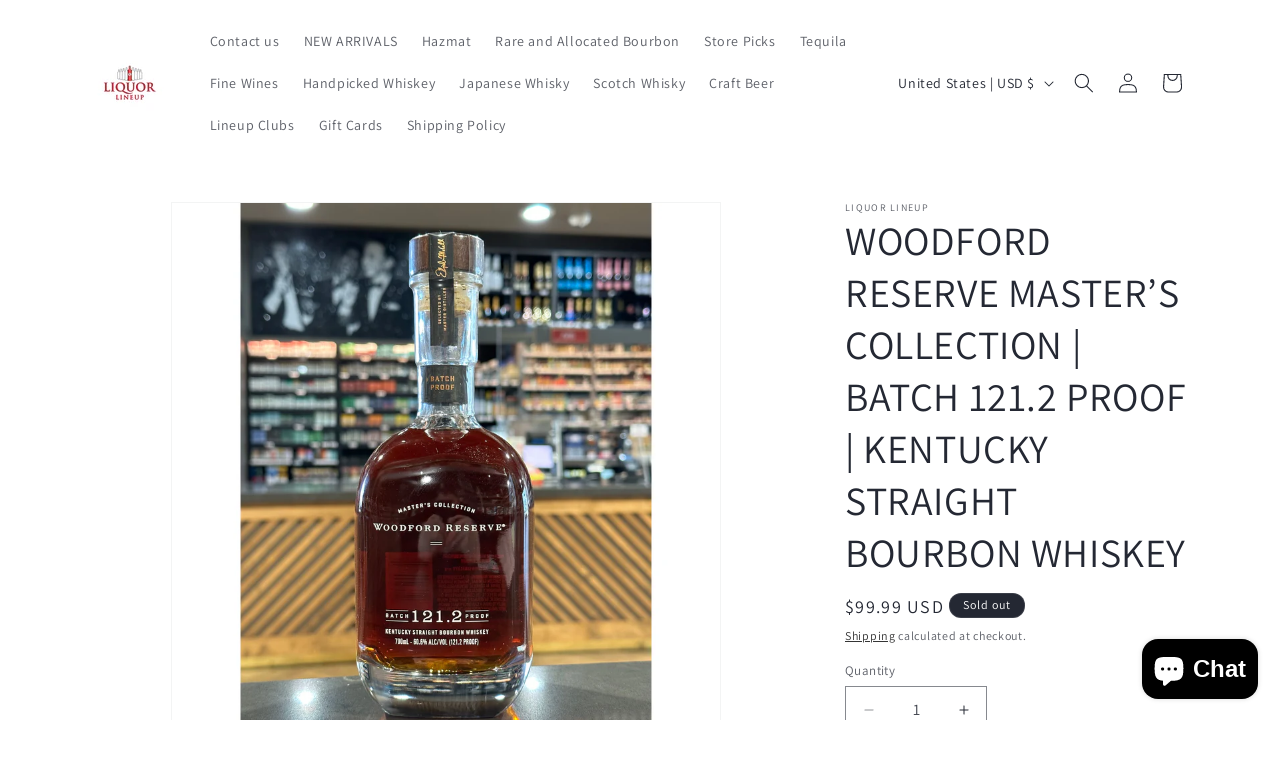

--- FILE ---
content_type: text/css
request_url: https://cdn.shopify.com/extensions/019b3c00-8516-72d3-b900-4982db5e8679/age-x-age-verification-popup-46/assets/preview.css
body_size: 1471
content:
@import url('https://fonts.googleapis.com/css2?family=Nanum+Brush+Script&display=swap');
@import url('https://fonts.googleapis.com/css2?family=Cedarville+Cursive&display=swap');
@import url('https://fonts.googleapis.com/css2?family=Lumanosimo&display=swap');
@import url('https://fonts.googleapis.com/css2?family=EB+Garamond&display=swap');
@import url('https://fonts.googleapis.com/css2?family=Courier+Prime&display=swap');
@import url('https://fonts.googleapis.com/css2?family=Pangolin&display=swap');
@import url('https://fonts.googleapis.com/css2?family=Rubik&display=swap');

@font-face {
  font-family: 'Tahoma';
  src: url('https://agedev.cmginfotech.com/assets/font/tahoma.woff2') format('woff2') format('truetype');
  font-display: swap;
}
 

.cmginfotech_scroll {
    overflow: hidden;
}

.cmg_age_preview_btn {
    background: none !important;
    justify-content: center;
    gap: 10px;
}

#cmg_age_preview_img {
    position: fixed;
    top: 0;
    left: 0;
    width: 100%;
    height: 100%;
    z-index: 2147483647;
    display: flex;
    justify-content: center;
    align-items: center;
    overflow-y: auto;
    overflow-x: hidden;
    padding: 20px !important;
}

.cmg_age_agree_btn {
    padding: 12px 12px;
    cursor: pointer;
    font-weight: 600;
    word-break: break-word;
}

.cmg_age_disagree_btn {
    padding: 12px 12px;
    cursor: pointer;
    font-size: 16px;
    font-weight: 600;
    word-break: break-word;
}

.cmg_age_preview_box {
    z-index: 9;
    background-repeat: no-repeat !important;
    background-size: cover !important;
    background-position: center !important;
    margin: auto;
    position: relative;
    z-index: 9999999;
    padding: 20px;
}

div.cmg_age_overlay {
    position: fixed;
    background-position: center !important;
}

h2#cmg_age_preview_header_text {
    margin: 20px 0px 0px;
    line-height: 1.2;
    overflow-wrap: unset;
    word-break: break-word;
}

p#cmg_age_preview_sub_header_text {
    margin: 20px 0px;
    line-height: 30px;
    word-break: break-word;
}

img#cmg_age_logo_img {
    width: 100px;
}

.cmg_age_myselect {
    position: relative;
    display: inline-block;
    background: url("data:image/svg+xml,%3Csvg xmlns='http://www.w3.org/2000/svg' viewBox='0 0 24 24'%3E%3Cpolyline points='6 9 12 15 18 9' fill='none' stroke='black' stroke-width='4' stroke-linecap='round'/%3E%3C/svg%3E") no-repeat 95% 50%;
    background-size: 14px;
    -moz-appearance: none;
    -webkit-appearance: none;
    appearance: none;
    background-color: white;
    height: 36px !important;
    border-radius: 6px !important;
}

.cmg_age_myselect select {
    height: 30px;
    border-color: red;
    padding-right: 10px;
    outline: none;
}

.cmg_age_myselect::after {
    content: '';
    position: absolute;
    right: 4px;
    top: 11px;
    width: 0;
    height: 0;
    border-left: 8px solid transparent;
    border-right: 8px solid transparent;
    border-top: 8px solid rgba(255, 0, 0, 1);
    pointer-events: none;
}

.cmg_age_logo-text {
    display: flex;
    justify-content: space-between;
}

.cmg_age_popuptext {
    width: 77%;
    margin-left: 10px;
}

#cmg_age_error_age {
    margin: 0px 0px 20px 0px !important;
}

.cmg_age_privacy_policy_text {
    margin: 20px 0px 0px 0;
    display: flex;
    justify-content: center;
    width: 100%;
    color: #787878;
    flex-direction: column;
    font-size: 13px;
    word-break: break-word;
}

.cmg_age_privacy_policy_text p {
    margin: 0px;
}

.cmg_age_preview_box_4 {
    z-index: 9;
    display: grid;
    justify-content: center;
    flex-direction: column;
    margin: auto;
    position: relative;
    z-index: 9999999;
}

.cmg_age_preview_box_4 .cmg_age_preview_box_body {
    z-index: 99999999 !important;
}

.cmg_age_preview_box_5 {
    z-index: 9;
    display: flex;
    justify-content: center;
    flex-direction: row;
    margin: auto;
    position: relative;
    z-index: 9999999;

}

.cmg_age_preview_box_4 .cmg_age_preview_box {
    position: unset;
    width: 100%;
    transform: none;
    min-height: 200px !important;
}

.cmg_age_preview_box_4 h2#cmg_age_preview_header_text {
    margin-top: 50px !important;
    word-break: break-word;
}

.cmg_age_preview_box_4 div#cmg_age_month_box,
.cmg_age_preview_box_5 div#cmg_age_month_box {
    display: flex;
    justify-content: center;
}

#cmg_age_month_box {
    margin: 0px 0px 20px !important;
    
}

.cmg_age_third_template #cmg_age_month_box {
    justify-content: center;
}

.cmg_age_first_template #cmg_age_month_box {
    justify-content: center;
}

div#cmg_age_verify_box {
    gap: 5px !important;
}

/* setting 1 css */

.cmg_age_second_template .cmg_age_preview_box_section {
    display: flex;
    align-items: center;
}

.cmg_age_second_template .cmg_age_popup_logo {
    display: flex;
    margin-right: 16px;
    height: fit-content;
    width: 100px;
}

.cmg_age_second_template .cmg_age_pre_title {
    text-align: left;
    width: 70%;
    margin: 20px 0px 0px;
}

.cmg_age_second_template .cmg_age_pre_contain {
    width: 80%;
    text-align: left;
    margin: 20px 0px 0px;
}

.cmg_age_second_template .cmg_age_agree_btn {
    margin-bottom: 12px;
    padding: 13px 20px;
    cursor: pointer;
    width: fit-content !important;
    max-width: 120px !important;
}

.cmg_age_second_template .cmg_age_disagree_btn {
    padding: 13px 20px;
    cursor: pointer;
    max-width: 100% !important;
    width: 120px !important;
}

.cmg_age_second_template .cmg_age_preview_btn {
    display: block !important;
}

@media (max-width: 790px) {
    .cmg_age_logo-text {
        gap: 16px;
    }

    .cmg_age_popup_logo {
        justify-content: center;
    }

    .cmg_age_myselect {
        margin: 0 !important;
    }

    .cmg_age_popuptext {
        width: 100%;
    }
}

@media (max-width: 500px) {
    .cmg_age_logo-text {
        text-align: center;
        display: block;
    }

    .cmg_age_pre_title,
    .cmg_age_pre_contain {
        text-align: center !important;
    }

    .cmg_age_privacy_policy_text {
        text-align: center;
    }

    img#cmg_age_logo_img {
        display: unset;
    }
}

@media (max-width: 450px) {

    #cmg_age_preview_img {
        padding: 10px !important;
    }

    .cmg_age_myselect {
        width: 75px !important;
    }
}

@media (max-width: 350px) {

    .cmg_age_preview_box {
        padding: 20px !important;
    }

    .cmg_age_template2__preview_box {
        padding: 35px 10px;
    }

    .cmg_age_myselect {
        margin: 2.5px 5px !important;
    }

    #cmg_age_verify_box div {
        display: block !important;
    }
}

@media not all and (min-resolution: 0.001dpcm) {
    @supports (-webkit-appearance: none) {
        .cmg_age_myselect {
            position: relative;
            display: inline-block;
            -webkit-appearance: none;
        }
    }
}

@media (max-width: 414px) {
    .cmg_age_preview_box_4 .cmg_age_preview_box_body {
        min-height: fit-content !important;
        height: fit-content !important;
    }
}

@media (max-width: 370px) {
    .cmg_age_preview_box_4 .cmg_age_preview_box {
        min-height: 175px !important;
    }

    .cmg_age_preview_box_4 h2#cmg_age_preview_header_text {
        margin-top: 40px !important;
    }

    p#cmg_age_preview_sub_header_text {
        margin: 15px 0px !important;
    }

    #cmg_age_month_box {
        margin: 0px 0px 15px !important;
    }

    .cmg_age_privacy_policy_text {
        margin: 15px 0px 0px 0;
        text-align: center;
    }

    .cmg_age_myselect {
        margin: 0px !important;
    }

    .cmg_age_preview_box_body {
        padding: 20px 24px !important;
    }

    .cmg_age_preview_box_5 .cmg_age_preview_box_body {
        padding: 25px 30px !important;
    }

    .cmg_age_agree_btn,
    .cmg_age_disagree_btn {
        margin: 0 0px;
    }

    .cmg_age_preview_btn {
        gap: 5px;
    }

    #cmg_age_error_age {
        margin: 0px 0px 15px 0px !important;
    }
}

@media (max-width: 319px) {

    .cmg_age_back_imge_4 .cmg_age_main-box-bg {
        display: none;
    }

    .cmg_age_back_imge_4 .cmg_age_preview_btn {
        gap: 10px;
        flex-wrap: wrap;
        justify-content: center;
    }
}

@media (max-width: 583px) {
    div.content_body_div {
        min-width: 100% !important;
        max-width: 100% !important;
    }

    div#cmg_age_month_box {
        flex-direction: column;
        gap: 8px;
    }

    .cmg_age_month_date {
        padding: 0 !important;
    }

    .cmg_age_date-input {
        width: 100px;
    }

    .cmg_age_preview_box {
        padding: 20px !important;
    }

    .cmg_age_agree {
        margin: 0px;
    }

    .cmg_age_back_imge {
        padding: 15px;
    }

    .cmg_age_disagree {
        margin-left: 8px;
    }
}

@media only screen and (max-width: 767px) {

    .cmg_age_second_template div#cmg_age_month_box {
        justify-content: start;
    }
}

@media (max-width: 630px) {

    #cmg_age_verify_box {
        justify-content: center;
    }

    .cmg_age_second_template .cmg_age_myselect {
        margin: 0 5px !important;
        width: 75px !important;
    }

}

@media (max-width: 500px) {

    .cmg_age_second_template .cmg_age_preview_box_wrap {
        display: flex;
        flex-direction: column;
        align-items: center;
    }

    .cmg_age_second_template .cmg_age_pre_contain {
        margin: 20px 0px !important;
    }

    .cmg_age_second_template #cmg_age_month_box {
        margin: 0px 0px 20px !important;
    }

    .cmg_age_second_template .cmg_age_preview_box_section {
        flex-direction: column;
        justify-content: center;
    }

    .cmg_age_second_template .cmg_age_popup_logo {
        justify-content: center;
    }

    .cmg_age_second_template .cmg_age_pre_title,
    .cmg_age_pre_contain {
        width: 100%;
        text-align: center !important;
    }

    .cmg_age_second_template .cmg_age_preview_btn {
        width: 100%;
        display: flex !important;
        justify-content: center;
    }

    .cmg_age_second_template .cmg_age_agree_btn,
    .cmg_age_disagree_btn {
        margin-bottom: 0 !important;
        margin: 0 5px;
    }

    .cmg_age_second_template .cmg_age_month_box {
        width: 100% !important;
    }

    .cmg_age_second_template div#cmg_age_verify_box {
        justify-content: center;
    }

    .cmg_age_second_template .cmg_age_privacy_policy_text {
        text-align: center;
    }

    .cmg_age_second_template #cmg_age_error_age {
        margin: 20px 0px 0px !important;
        text-align: center;
    }
}

@media (max-width: 450px) {
    .cmg_age_second_template #cmg_age_preview_img {
        padding: 10px !important;
    }
}

@media (max-width: 400px) {
    .cmg_age_second_template .cmg_age_myselect {
        width: 75px !important;
    }
}

@media (max-width: 350px) {

    .cmg_age_second_template .cmg_age_preview_box {
        padding: 20px !important;
    }

    .cmg_age_second_template .cmg_age_template2__preview_box {
        padding: 35px 10px;
    }

    .cmg_age_second_template .cmg_age_myselect {
        width: 75px !important;
        margin: 2.5px 5px !important;
    }

    .cmg_age_second_template #cmg_age_verify_box div {
        display: block !important;
    }

    #cmg_age_preview_img {
        padding: 5px !important;
    }
}

@media (max-width: 330px) {
    #cmg_age_preview_img {
        padding: 2px !important;
    }
}

.cmg_age_main-box-bg {
    display: none;
}

--- FILE ---
content_type: text/javascript
request_url: https://limits.minmaxify.com/liquor-lineup.myshopify.com?v=139a&r=20251218054818
body_size: 16287
content:
!function(e){if(!e.minMaxify&&-1==location.href.indexOf("checkout.shopify")){var a=e.minMaxifyContext||{},t=e.minMaxify={shop:"liquor-lineup.myshopify.com",cart:null,cartLoadTryCount:0,customer:a.customer,feedback:function(e){if(0!=i.search(/\/(account|password|checkouts|cache|pages|\d+\/)/)){var a=new XMLHttpRequest;a.open("POST","https://app.minmaxify.com/report"),a.send(location.protocol+"//"+t.shop+i+"\n"+e)}},guarded:function(e,a){return function(){try{var i=a&&a.apply(this,arguments),r=e.apply(this,arguments);return a?r||i:r}catch(e){console.error(e);var n=e.toString();-1==n.indexOf("Maximum call stack")&&t.feedback("ex\n"+(e.stack||"")+"\n"+n)}}}},i=e.location.pathname;t.guarded((function(){var a,r,n,o,s,l=e.jQuery,m=e.document,h={btnCheckout:"[name=checkout],[href='/checkout'],[type=submit][value=Checkout],[onclick='window.location\\=\\'\\/checkout\\''],form[action='/checkout'] [type=submit],.checkout_button,form[action='/cart'] [type=submit].button-cart-custom,.btn-checkout,.checkout-btn,.button-checkout,.rebuy-cart__checkout-button,.gokwik-checkout,.tdf_btn_ck",lblCheckout:"[name=checkout]",btnCartQtyAdjust:".cart-item-decrease,.cart-item-increase,.js--qty-adjuster,.js-qty__adjust,.minmaxify-quantity-button,.numberUpDown > *,.cart-item button.adjust,.cart-wrapper .quantity-selector__button,.cart .product-qty > .items,.cart__row [type=button],.cart-item-quantity button.adjust,.cart_items .js-change-quantity,.ajaxcart__qty-adjust,.cart-table-quantity button",divCheckout:".additional-checkout-buttons,.dynamic-checkout__content,.cart__additional_checkout,.additional_checkout_buttons,.paypal-button-context-iframe,.additional-checkout-button--apple-pay,.additional-checkout-button--google-pay",divDynaCheckout:"div.shopify-payment-button,.shopify-payment-button > div,#gokwik-buy-now",fldMin:"",fldQty:"input[name=quantity]",fldCartQty:"input[name^='updates['],.cart__qty-input,[data-cart-item-quantity]",btnCartDrawer:"a[href='/cart'],.js-drawer-open-right",btnUpdate:"[type=submit][name=update],.cart .btn-update"},c=0,d={name:""},u=2e4,g={NOT_VALID_MSG:"Order not valid",CART_UPDATE_MSG:"Cart needs to be updated",CART_AUTO_UPDATE:"Quantities have been changed, press OK to validate the cart.",CART_UPDATE_MSG2:'Cart contents have changed, you must click "Update cart" before proceeding.',VERIFYING_MSG:"Verifying",VERIFYING_EXPANDED:"Please wait while we verify your cart.",PREVENT_CART_UPD_MSG:"\n\n"},y="/";function p(){return(new Date).getTime()}Object.assign;function b(e,a){try{setTimeout(e,a||0)}catch(t){a||e()}}function f(e){return e?"string"==typeof e?m.querySelectorAll(e):e.nodeType?[e]:e:[]}function k(e,a){var t,i=f(e);if(i&&a)for(t=0;t<i.length;++t)a(i[t]);return i}function x(e,a){var t=e&&m.querySelector(e);if(t)return a?"string"==typeof a?t[a]:a(t):t}function C(e,a){if(l)return l(e).trigger(a);k(e,(function(e){e[a]()}))}function S(e,a,t){try{if(l)return l(e).on(a,t)}catch(e){}k(e,(function(e){e.addEventListener(a,t)}))}function E(e,a){try{var t=m.createElement("template");t.innerHTML=e;var i=t.content.childNodes;if(i){if(!a)return i[0];for(;i.length;)a.appendChild(i[0]);return 1}}catch(e){console.error(e)}}function v(e){var a=e.target;try{return(a.closest||a.matches).bind(a)}catch(e){}}function B(){}t.showMessage=function(e){if(I())return(t.closePopup||B)(),!0;var a=_.messages||_.getMessages();if(++c,e&&(t.prevented=p()),!t.showPopup||!t.showPopup(a[0],a.slice(1))){for(var i="",r=0;r<a.length;++r)i+=a[r]+"\n";alert(i),n&&C(h.btnUpdate,"click")}return e&&(e.stopPropagation&&e.stopPropagation(),e.preventDefault&&e.preventDefault()),!1};var A="top: 0; left: 0; width: 100%; height: 100%; position: fixed;",R=".minmaxify-p-bg {"+A+" z-index: 2147483641; overflow: hidden; background: #0B0B0BCC; opacity: 0.2;} .minmaxify-p-bg.minmaxify-a {transition: opacity 0.15s ease-out; opacity: 1; display: block;} .minmaxify-p-wrap {"+A+' display: table; z-index: 2147483642; outline: none !important; pointer-events: none;} .minmaxify-p-wrap > div {display: table-cell; vertical-align: middle;} .minmaxify-dlg {padding:0px; margin:auto; border: 0px;} .minmaxify-dlg::backdrop {background:#0B0B0BBB;} .minmaxify-p {opacity: .5; color: black; background-color: white; padding: 18px; max-width: 500px; margin: 18px auto; width: calc(100% - 36px); pointer-events: auto; border: solid white 1px; overflow: auto; max-height: 95vh;} dialog > .minmaxify-p {margin:auto; width:100%;} .minmaxify-p.minmaxify-a {opacity: 1; transition: all 0.25s ease-in; border-width: 0px;} .minmaxify-ok {display: inline-block; padding: 8px 20px; margin: 0; line-height: 1.42; text-decoration: none; text-align: center; vertical-align: middle; white-space: nowrap; border: 1px solid transparent; border-radius: 2px; font-family: "Montserrat","Helvetica Neue",sans-serif; font-weight: 400;font-size: 14px;text-transform: uppercase;transition:background-color 0.2s ease-out;background-color: #528ec1; color: white; min-width: unset;} .minmaxify-ok:after {content: "OK";} .minmaxify-close {font-style: normal; font-size: 28px; font-family: monospace; overflow: visible; background: transparent; border: 0; appearance: none; display: block; outline: none; padding: 0px; box-shadow: none; margin: -10px -5px 0 0; opacity: .65;} .minmaxify-p button {user-select: none; cursor: pointer; float:right; width: unset;} .minmaxify-close:hover, .minmaxify-close:focus {opacity: 1;} .minmaxify-p ul {padding-left: 2rem; margin-bottom: 2rem;}';function w(e){if(g.locales){var a=(g.locales[t.locale]||{})[e];if(void 0!==a)return a}return g[e]}var T,M={messages:[w("VERIFYING_EXPANDED")],equalTo:function(e){return this===e}},_=M;function L(e){return a?a.getItemLimits(t,e):{}}function O(){return a}function I(){return _.isOk&&!n&&O()||"force"==_.isOk||r}function N(){location.pathname!=i&&(i=location.pathname);try{if(O()&&!r){!function(){var e=t.cart&&t.cart.items;if(!e)return;k(h.fldCartQty,(function(a){for(var t=0;t<e.length;++t){var i=e[t],r=a.dataset;if(i.key==r.lineId||a.id&&-1!=a.id.search(new RegExp("updates(_large)?_"+i.id,"i"))||(r.cartLine||r.index)==t+1){var n=L(i);n.min>1&&!n.combine&&(a.min=n.min),n.max&&(a.max=n.max),n.multiple&&!n.combine&&(a.step=n.multiple);break}}}))}(),k(h.divDynaCheckout,(function(e){e.style.display="none"}));var a=function(a){var t,r;if(!t){if(!r)try{r=decodeURIComponent(i||location.href||"")}catch(e){r=""}if(!((r=r.split("/")).length>2&&"products"==r[r.length-2]))return;t=r[r.length-1]}var n=(e.ShopifyAnalytics||{}).meta||{},o={handle:t,sku:""},s=n.product,l=n.selectedVariantId;if(!s){var m=x("#ProductJson-product-template");if(m)try{s=m._product||JSON.parse(m.dataset.product||m.textContent)}catch(e){}}if(s){o.product_description=s.description,o.product_type=s.type,o.vendor=s.vendor,o.price=s.price,o.product_title=s.title,o.product_id=s.id;var h=s.variants||[],c=h.length;if(l||1==c)for(var d=0;d<c;++d){var u=h[d];if(1==c||u.id==l){o.variant_title=u.public_title,o.sku=u.sku,o.grams=u.weight,o.price=u.price||s.price,o.variant_id=u.id,o.name=u.name,o.product_title||(o.product_title=u.name);break}}}return o}();if(a){var n=x(h.fldQty);!function(a,t){function i(e,a){if(arguments.length<2)return t.getAttribute(e);null==a?t.removeAttribute(e):t.setAttribute(e,a)}var r=a.max||void 0,n=a.multiple,o=a.min;if((e.minmaxifyDisplayProductLimit||B)(a),t){var s=i("mm-max"),l=i("mm-step"),m=i("mm-min"),h=parseInt(t.max),c=parseInt(t.step),d=parseInt(t.min);stockMax=parseInt(i("mm-stock-max")),val=parseInt(t.value),(o!=m||o>d)&&((m?val==m||val==d:!val||val<o)&&(t.value=o),!a.combine&&o>1?i("min",o):m&&i("min",1),i("mm-min",o)),isNaN(stockMax)&&!s&&(stockMax=parseInt(i("data-max-quantity")||i("max")),i("mm-stock-max",stockMax)),!isNaN(stockMax)&&r&&r>stockMax&&(r=stockMax),(r!=s||isNaN(h)||h>r)&&(r?i("max",r):s&&i("max",null),i("mm-max",r)),(n!=l||n>1&&c!=n)&&(a.combine?l&&i("step",null):i("step",n),i("mm-step",n))}}(L(a),n)}}}catch(e){console.error(e)}return P(),W(),!0}function P(e,a,t){x(h.lblCheckout,(function(i){var r=null===e?i.minMaxifySavedLabel:e;i.minMaxifySavedLabel||(i.minMaxifySavedLabel=i.value||(i.innerText||i.textContent||"").trim()),void 0!==r&&(i.value=r);var n=i.classList;n&&a&&n.add(a),n&&t&&n.remove(t)}))}function G(e){"start"==e?(P(w("VERIFYING_MSG"),"btn--loading"),o||(o=p(),u&&b((function(){o&&p()-o>=u&&(U()&&t.feedback("sv"),_={isOk:"force"},G("stop"))}),u))):"stop"==e?(P(_.isOk?null:w("NOT_VALID_MSG"),0,"btn--loading"),o=0,(t.popupShown||B)()&&b(t.showMessage)):"changed"==e&&P(w("CART_UPDATE_MSG")),W()}function W(){k(h.divCheckout,(function(e){var a=e.style;I()?e.mm_hidden&&(a.display=e.mm_hidden,e.mm_hidden=!1):"none"!=a.display&&(e.mm_hidden=a.display||"block",a.display="none")})),(e.minmaxifyDisplayCartLimits||B)(!r&&_,n)}function Y(e){var a=v(e);if(a){if(a(h.btnCheckout))return t.showMessage(e);a(h.btnCartQtyAdjust)&&t.onChange(e)}}function H(i){null==t.cart&&(t.cart=(e.Shopify||{}).cart||null);var r=t.cart&&t.cart.item_count&&(i||!c&&U());(N()||r||i)&&(O()&&t.cart?(_=a.validateCart(t),G("stop"),r&&(T&&!_.isOk&&!_.equalTo(T)&&m.body?t.showMessage():!c&&U()&&b(t.showMessage,100)),T=_):(_=M,G("start"),t.cart||K()))}function U(){let e=i.length-5;return e<4&&i.indexOf("/cart")==e}function D(e,a,i,r){if(a&&"function"==typeof a.search&&4==e.readyState&&"blob"!=e.responseType){var o,s;try{if(200!=e.status)"POST"==i&&-1!=a.search(/\/cart(\/update|\/change|\/clear|\.js)/)&&(422==e.status?K():n&&(n=!1,H()));else{if("GET"==i&&-1!=a.search(/\/cart($|\.js|\.json|\?view=)/)&&-1==a.search(/\d\d\d/))return;var l=(o=e.response||e.responseText||"").indexOf&&o.indexOf("{")||0;-1!=a.search(/\/cart(\/update|\/change|\/clear|\.js)/)||"/cart"==a&&0==l?(-1!=a.indexOf("callback=")&&o.substring&&(o=o.substring(l,o.length-1)),s=t.handleCartUpdate(o,-1!=a.indexOf("cart.js")?"get":"update",r)):-1!=a.indexOf("/cart/add")?s=t.handleCartUpdate(o,"add",r):"GET"!=i||U()&&"/cart"!=a||(H(),s=1)}}catch(e){if(!o||0==e.toString().indexOf("SyntaxError"))return;console.error(e),t.feedback("ex\n"+(e.stack||"")+"\n"+e.toString()+"\n"+a)}s&&F()}}function F(){for(var e=500;e<=2e3;e+=500)b(N,e)}function K(){var e=new XMLHttpRequest,a=y+"cart.js?_="+p();e.open("GET",a),e.mmUrl=null,e.onreadystatechange=function(){D(e,a)},e.send(),b((function(){null==t.cart&&t.cartLoadTryCount++<60&&K()}),5e3+500*t.cartLoadTryCount)}t.getLimitsFor=L,t.checkLimits=I,t.onChange=t.guarded((function(){G("changed"),n=!0,_=U()&&x(h.btnUpdate)?{messages:[w("CART_AUTO_UPDATE")]}:{messages:[w("CART_UPDATE_MSG2")]},W()})),e.getLimits=H,e.mmIsEnabled=I,t.handleCartUpdate=function(e,a,i){"string"==typeof e&&(e=JSON.parse(e));var r="get"==a&&JSON.stringify(e);if("get"!=a||s!=r){if("update"==a)t.cart=e;else if("add"!=a){if(i&&!e.item_count&&t.cart)return;t.cart=e}else{var o=e.items||[e];e=t.cart;for(var l=0;l<o.length;++l){var m=o[l];e&&e.items||(e=t.cart={total_price:0,total_weight:0,items:[],item_count:0}),e.total_price+=m.line_price,e.total_weight+=m.grams*m.quantity,e.item_count+=m.quantity;for(var h=0;h<e.items.length;++h){var c=e.items[h];if(c.id==m.id){e.total_price-=c.line_price,e.total_weight-=c.grams*c.quantity,e.item_count-=c.quantity,e.items[h]=m,m=0;break}}m&&e.items.unshift(m)}e.items=e.items.filter((function(e){return e.quantity>0})),r=JSON.stringify(e)}return s=r,n=!1,H(!0),1}if(!_.isOk)return N(),1};var j,q=e.XMLHttpRequest.prototype,z=q.open,Q=q.send;function V(){l||(l=e.jQuery);var a=e.Shopify||{},i=a.shop||location.host;if(d=a.theme||d,r=!1,i==t.shop){var o;t.locale=a.locale,N(),function(e,a,i,r){k(e,(function(e){if(!e["mmBound_"+a]){e["mmBound_"+a]=!0;var n=e["on"+a];n&&r?e["on"+a]=t.guarded((function(e){!1!==i()?n.apply(this,arguments):e.preventDefault()})):S(e,a,t.guarded(i))}}))}(h.btnCartDrawer,"click",F),t.showPopup||E('<style type="text/css" minmaxify>'+R+"</style>",m.head)&&(t.showPopup=function(e,a){for(var i='<button title="Close (Esc)" type="button" class="minmaxify-close" aria-label="Close">&times;</button>'+e.replace(new RegExp("\n","g"),"<br/>")+"<ul>",r=0;r<a.length;++r){var n=a[r];n&&(i+="<li>"+n+"</li>")}i+='</ul><div><button class="minmaxify-ok"></button><div style="display:table;clear:both;"></div></div>';var s=x("div.minmaxify-p");if(s)s.innerHTML=i,o&&!o.open&&o.showModal();else{var l=m.body;(o=m.createElement("dialog")).showModal?(o.className="minmaxify-dlg",o.innerHTML="<div class='minmaxify-p minmaxify-a'>"+i+"</div>",l.appendChild(o),o.showModal(),S(o,"click",(function(e){var a=v(e);a&&!a(".minmaxify-p")&&t.closePopup()}))):(o=0,l.insertBefore(E("<div class='minmaxify-p-bg'></div>"),l.firstChild),l.insertBefore(E("<div class='minmaxify-p-wrap'><div><div role='dialog' aria-modal='true' aria-live='assertive' tabindex='1' class='minmaxify-p'>"+i+"</div></div></div>"),l.firstChild),b(k.bind(t,".minmaxify-p-bg, .minmaxify-p",(function(e){e.classList.add("minmaxify-a")}))))}return S(".minmaxify-ok","click",(function(){t.closePopup(1)})),S(".minmaxify-close, .minmaxify-p-bg","click",(function(){t.closePopup()})),1},t.closePopup=function(e){o?o.close():k(".minmaxify-p-wrap, .minmaxify-p-bg",(function(e){e.parentNode.removeChild(e)})),n&&e&&C(h.btnUpdate,"click")},t.popupShown=function(){return o?o.open:f("div.minmaxify-p").length},m.addEventListener("keyup",(function(e){27===e.keyCode&&t.closePopup()}))),J();var s=document.getElementsByTagName("script");for(let e=0;e<s.length;++e){var c=s[e];c.src&&-1!=c.src.indexOf("trekkie.storefront")&&!c.minMaxify&&(c.minMaxify=1,c.addEventListener("load",J))}}else r=!0}function J(){var a=e.trekkie||(e.ShopifyAnalytics||{}).lib||{},i=a.track;i&&!i.minMaxify&&(a.track=function(e){return"Viewed Product Variant"==e&&b(N),i.apply(this,arguments)},a.track.minMaxify=1,a.ready&&(a.ready=t.guarded(H,a.ready)));var r=e.subscribe;"function"!=typeof r||r.mm_quTracked||(r.mm_quTracked=1,r("quantity-update",t.guarded(N)))}t.initCartValidator=t.guarded((function(e){a||(a=e,r||H(!0))})),q.open=function(e,a,t,i,r){return this.mmMethod=e,this.mmUrl=a,z.apply(this,arguments)},q.send=function(e){var a=this;return a.addEventListener?a.addEventListener("readystatechange",(function(e){D(a,a.mmUrl,a.mmMethod)})):a.onreadystatechange=t.guarded((function(){D(a,a.mmUrl)}),a.onreadystatechange),Q.apply(a,arguments)},(j=e.fetch)&&!j.minMaxify&&(e.fetch=function(e,a){var i,r=(a||e||{}).method||"GET";return i=j.apply(this,arguments),-1!=(e=((e||{}).url||e||"").toString()).search(/\/cart(\/|\.js)/)&&(i=i.then((function(a){try{var i=t.guarded((function(t){a.readyState=4,a.responseText=t,D(a,e,r,!0)}));a.ok?a.clone().text().then(i):i()}catch(e){}return a}))),i},e.fetch.minMaxify=1),["click"].forEach((function(a){e.addEventListener(a,t.guarded(Y),{capture:!0,passive:!1})})),e.addEventListener("keydown",(function(e){e.key,v(e)})),e.addEventListener("change",t.guarded((function(e){var a=v(e);a&&a(h.fldCartQty)&&t.onChange(e)}))),m.addEventListener("DOMContentLoaded",t.guarded((function(){V(),r||(U()&&b(H),(e.booster||e.BoosterApps)&&l&&l.fn.ajaxSuccess&&l(m).ajaxSuccess((function(e,a,t){t&&D(a,t.url,t.type)})))}))),V()}))()}}(window),function(){function e(e,a,t,i){this.cart=a||{},this.opt=e,this.customer=t,this.messages=[],this.locale=i&&i.toLowerCase()}e.prototype={recalculate:function(e){this.isOk=!0,this.messages=!e&&[],this.isApplicable()&&(this._calcWeights(),this.addMsg("INTRO_MSG"),this._doSubtotal(),this._doItems(),this._doQtyTotals(),this._doWeight())},getMessages:function(){return this.messages||this.recalculate(),this.messages},isApplicable:function(){var e=this.cart._subtotal=Number(this.cart.total_price||0)/100,a=this.opt.overridesubtotal;if(!(a>0&&e>a)){for(var t=0,i=this.cart.items||[],r=0;r<i.length;r++)t+=Number(i[r].quantity);return this.cart._totalQuantity=t,1}},addMsg:function(e,a){if(!this.messages)return;const t=this.opt.messages;var i=t[e];if(t.locales&&this.locale){var r=(t.locales[this.locale]||{})[e];void 0!==r&&(i=r)}i&&(i=this._fmtMsg(unescape(i),a)),this.messages.push(i)},equalTo:function(e){if(this.isOk!==e.isOk)return!1;var a=this.getMessages(),t=e.messages||e.getMessages&&e.getMessages()||[];if(a.length!=t.length)return!1;for(var i=0;i<a.length;++i)if(a[i]!==t[i])return!1;return!0},_calcWeights:function(){this.weightUnit=this.opt.weightUnit||"g";var e=a[this.weightUnit]||1,t=this.cart.items;if(t)for(var i=0;i<t.length;i++){var r=t[i];r._weight=Math.round(Number(r.grams||0)*e*r.quantity*100)/100}this.cart._totalWeight=Math.round(Number(this.cart.total_weight||0)*e*100)/100},_doSubtotal:function(){var e=this.cart._subtotal,a=this.opt.minorder,t=this.opt.maxorder;e<a&&(this.addMsg("MIN_SUBTOTAL_MSG"),this.isOk=!1),t>0&&e>t&&(this.addMsg("MAX_SUBTOTAL_MSG"),this.isOk=!1)},_doWeight:function(){var e=this.cart._totalWeight,a=this.opt.weightmin,t=this.opt.weightmax;e<a&&(this.addMsg("MIN_WEIGHT_MSG"),this.isOk=!1),t>0&&e>t&&(this.addMsg("MAX_WEIGHT_MSG"),this.isOk=!1)},checkGenericLimit:function(e,a,t){if(!(e.quantity<a.min&&(this.addGenericError("MIN",e,a,t),t)||a.max&&e.quantity>a.max&&(this.addGenericError("MAX",e,a,t),t)||a.multiple>1&&e.quantity%a.multiple>0&&(this.addGenericError("MULT",e,a,t),t))){var i=e.line_price/100;void 0!==a.minAmt&&i<a.minAmt&&(this.addGenericError("MIN_SUBTOTAL",e,a,t),t)||a.maxAmt&&i>a.maxAmt&&this.addGenericError("MAX_SUBTOTAL",e,a,t)}},addGenericError:function(e,a,t,i){var r={item:a};i?(e="PROD_"+e+"_MSG",r.itemLimit=t,r.refItem=i):(e="GROUP_"+e+"_MSG",r.groupLimit=t),this.addMsg(e,r),this.isOk=!1},_buildLimitMaps:function(){var e=this.opt,a=e.items||[];e.bySKU={},e.byId={},e.byHandle={};for(var t=0;t<a.length;++t){var i=a[t];i.sku?e.bySKU[i.sku]=i:(i.h&&(e.byHandle[i.h]=i),i.id&&(e.byId[i.id]=i))}},_doItems:function(){var e,a=this.cart.items||[],t={},i={},r=this.opt;r.byHandle||this._buildLimitMaps(),(r.itemmin||r.itemmax||r.itemmult)&&(e={min:r.itemmin,max:r.itemmax,multiple:r.itemmult});for(var n=0;n<a.length;n++){var o=a[n],s=this.getCartItemKey(o),l=t[s],m=i[o.handle];l?(l.quantity+=o.quantity,l.line_price+=o.line_price,l._weight+=o._weight):l=t[s]={ref:o,quantity:o.quantity,line_price:o.line_price,grams:o.grams,_weight:o._weight,limit:this._getIndividualItemLimit(o)},m?(m.quantity+=o.quantity,m.line_price+=o.line_price,m._weight+=o._weight):m=i[o.handle]={ref:o,quantity:o.quantity,line_price:o.line_price,grams:o.grams,_weight:o._weight},m.limit&&m.limit.combine||(m.limit=l.limit)}for(var h in t){if(o=t[h])((c=o.limit||o.limitRule)?!c.combine:e)&&this.checkGenericLimit(o,c||e,o.ref)}for(var h in i){var c;if(o=i[h])(c=o.limit||o.limitRule)&&c.combine&&this.checkGenericLimit(o,c,o.ref)}},getCartItemKey:function(e){var a=e.handle;return a+=e.sku||e.variant_id},getCartItemIds:function(e){var a={handle:e.handle||"",product_id:e.product_id,sku:e.sku},t=a.handle.indexOf(" ");return t>0&&(a.sku=a.handle.substring(t+1),a.handle=a.handle.substring(0,t)),a},_getIndividualItemLimit:function(e){var a=this.opt,t=this.getCartItemIds(e);return a.bySKU[t.sku]||a.byId[t.product_id]||a.byHandle[t.handle]},getItemLimit:function(e){var a=this.opt;if(!a)return{};void 0===a.byHandle&&this._buildLimitMaps();var t=this._getIndividualItemLimit(e);return t||(t={min:a.itemmin,max:a.itemmax,multiple:a.itemmult}),t},calcItemLimit:function(e){var a=this.getItemLimit(e);(a={max:a.max||0,multiple:a.multiple||1,min:a.min,combine:a.combine}).min||(a.min=a.multiple);var t=this.opt.maxtotalitems||0;return(!a.max||t&&t<a.max)&&(a.max=t),a},_doQtyTotals:function(){var e=this.opt.maxtotalitems,a=this.opt.mintotalitems,t=this.opt.multtotalitems,i=this.cart._totalQuantity;0!=e&&i>e&&(this.addMsg("TOTAL_ITEMS_MAX_MSG"),this.isOk=!1),i<a&&(this.addMsg("TOTAL_ITEMS_MIN_MSG"),this.isOk=!1),t>1&&i%t>0&&(this.addMsg("TOTAL_ITEMS_MULT_MSG"),this.isOk=!1)},_fmtMsg:function(e,a){var t,i,r,n=this;return e.replace(/\{\{\s*(.*?)\s*\}\}/g,(function(e,o){try{t||(t=n._getContextMsgVariables(a)||{});var s=t[o];return void 0!==s?s:i||(i=t,n._setGeneralMsgVariables(i),void 0===(s=i[o]))?(r||(r=n._makeEvalFunc(t)),r(o)):s}catch(e){return'"'+e.message+'"'}}))},formatMoney:function(e){var a=this.opt.moneyFormat;if(void 0!==a){try{e=e.toLocaleString()}catch(e){}a&&(e=a.replace(/{{\s*amount[a-z_]*\s*}}/,e))}return e},_getContextMsgVariables(e){if(e){var a,t;if(e.itemLimit){var i=e.item,r=e.refItem||i,n=e.itemLimit;a={item:r,ProductQuantity:i.quantity,ProductName:n.combine&&unescape(r.product_title||n.name)||r.title,GroupTitle:n.title,ProductMinQuantity:n.min,ProductMaxQuantity:n.max,ProductQuantityMultiple:n.multiple},t=[["ProductAmount",Number(i.line_price)/100],["ProductMinAmount",n.minAmt],["ProductMaxAmount",n.maxAmt]]}if(e.groupLimit){i=e.item,r=e.refItem||i,n=e.groupLimit;a={item:r,GroupQuantity:i.quantity,GroupTitle:n.title,GroupMinQuantity:n.min,GroupMaxQuantity:n.max,GroupQuantityMultiple:n.multiple},t=[["GroupAmount",Number(i.line_price)/100],["GroupMinAmount",n.minAmt],["GroupMaxAmount",n.maxAmt]]}if(a){for(var o=0;o<t.length;o++){const e=t[o];isNaN(e[1])||Object.defineProperty(a,e[0],{get:this.formatMoney.bind(this,e[1])})}return a}}},_setGeneralMsgVariables:function(e){var a=this.cart,t=this.opt;e.CartWeight=a._totalWeight,e.CartMinWeight=t.weightmin,e.CartMaxWeight=t.weightmax,e.WeightUnit=this.weightUnit,e.CartQuantity=a._totalQuantity,e.CartMinQuantity=t.mintotalitems,e.CartMaxQuantity=t.maxtotalitems,e.CartQuantityMultiple=t.multtotalitems;for(var i=[["CartAmount",a._subtotal],["CartMinAmount",t.minorder],["CartMaxAmount",t.maxorder]],r=0;r<i.length;r++){const a=i[r];isNaN(a[1])||Object.defineProperty(e,a[0],{get:this.formatMoney.bind(this,a[1])})}},_makeEvalFunc:function(e){return new Function("_expr","with(this) return eval(_expr)").bind(e)}};var a={g:1,kg:.001,lb:.00220462,oz:.03527396},t={messages:{INTRO_MSG:"Cannot place order, conditions not met: \n\n",PROD_MIN_MSG:"{{ProductName}}: Must have at least {{ProductMinQuantity}} of this item.",PROD_MAX_MSG:"{{ProductName}}: Must have at most {{ProductMaxQuantity}} of this item.",PROD_MULT_MSG:"{{ProductName}}: Quantity must be a multiple of {{ProductQuantityMultiple}}."},items:[{id:5973420245167,h:"1792-sweet-wheat",name:"1792 | Sweet Wheat",max:1},{id:8733485596892,h:"1792-kentucky-straight-bourbon-aged-12-years",name:"1792 KENTUCKY STRAIGHT BOURBON | AGED 12 YEARS",max:1},{max:2,name:"1792%20Bourbon%20Gift%20Set%20%7C%201792%20Full%20Proof%20%7C%201792%20Single%20Barrel",h:"1792-bourbon-gift-set-1792-full-proof-1792-single-barrel"},{max:3,name:"1792%20Full%20Proof%20%7C%20Store%20Pick",h:"1792-full-proof-store-pick"},{max:1,name:"2018%20George%20T%20Stagg%20Sraight%20Bourbon%20Whiskey%20BTAC%20750ml",h:"2018-george-t-stagg-sraight-bourbon-whiskey-btac-750ml"},{id:8247168499932,h:"angels-envy-cask-strength-bourbon-2023-release",name:"ANGELS ENVY CASK STRENGTH BOURBON | 2023 RELEASE",max:1},{max:1,name:"Award%20Winning%20Bourbon%202pack%20%7C%20Blanton%27s%20Single%20Barrel%20%7C%20Henry%20Mckenna%20Single%20Barrel%20%7C%20750ML",h:"award-winning-bourbon-2pack-blantons-bourbon-henry-mckenna-single-barrel"},{max:1,name:"Basil%20Hayden%27s%2010%20year%20Bourbon%20750ml",h:"basil-haydens-10-year-bourbon-750ml"},{id:8189419782364,h:"bernheim-cask-strength-wheat-whiskey",name:"BERNHEIM | CASK STRENGTH | WHEAT WHISKEY",max:1},{id:8215444881628,h:"bf-ardbeg-aged-25-years",name:"BF | Ardbeg | Aged 25 Years",max:1},{id:8215442653404,h:"bf-ardbeg-anamorphic",name:"BF | ARDBEG | ANAMORPHIC",max:1},{id:8216165384412,h:"bf-award-winning-wine-2pack-joseph-phelps-insignia-pritchard-hill-chappellet",name:"BF | Award Winning Wine 2Pack | Joseph Phelps Insignia | Pritchard Hill Chappellet",max:1},{id:8827875098844,h:"bf-bakers-high-rye-bourbon-limited-release-aged-7-years",name:"BF | Baker's High-Rye Bourbon Limited Release Aged 7 Years",max:1},{id:8216066392284,h:"bf-bruichladdich-black-art-10-1-aged-29-years",name:"BF | Bruichladdich | Black Art 10.1 | Aged 29 Years",max:1},{id:8216020615388,h:"bf-colonel-eh-taylor-barrel-proof",name:"BF | COLONEL EH TAYLOR | BARREL PROOF | KENTUCKY STRAIGHT BOURBON",max:1},{id:8215618126044,h:"bf-don-julio-ultima-reserva-1942-extra-anejo",name:"BF | Don Julio Ultima Reserva | 1942 Extra Añejo",max:1},{id:8822142140636,h:"bf-don-julio-ultima-reserva-1942-extra-anejo-1",name:"BF | Don Julio Ultima Reserva | 1942 Extra Añejo",max:1},{id:8215615733980,h:"bf-g4-tequila-edition-dia-de-muertos-madera-reposado",name:"BF | G4 TEQUILA | EDITION DIA DE MUERTOS | MADERA REPOSADO",max:1},{id:8818843255004,h:"bf-gordon-macphail-speymalt-from-macallan-distillery-vintage-1991-32-year-old-single-malt-scotch-whisky",name:"BF | GORDON & MACPHAIL | SPEYMALT FROM MACALLAN DISTILLERY | VINTAGE 1991 | 32 YEAR OLD | SINGLE MALT SCOTCH WHISKY",max:1},{id:8822173008092,h:"bf-legent-yamazaki-cask-finish-bourbon-whiskey",name:"BF | Legent Yamazaki Cask Finish Bourbon Whiskey",max:1},{id:8215438655708,h:"bf-michter-s-toasted-barrel-finished-kentucky-straight-rye-whiskey",name:"BF | MICHTER’S | TOASTED BARREL FINISHED | KENTUCKY STRAIGHT RYE WHISKEY",max:1},{id:8822172025052,h:"bf-octomore-13-2-islay-single-malt-scotch-whisky-oloroso-cask",name:"BF | OCTOMORE | 13.2 | ISLAY SINGLE MALT | SCOTCH WHISKY | OLOROSO CASK",max:1},{id:8216040145116,h:"bf-octomore-3-pack-13-1-13-2-13-3",name:"BF | Octomore | 3 Pack | 13.1 |13.2 | 13.3",max:1},{id:8822112518364,h:"bf-old-grand-dad-16-year-old-high-rye-bourbon-whiskey",name:"BF | Old Grand Dad 16 Year Old High Rye Bourbon Whiskey",max:1},{id:8822168289500,h:"bf-opus-one-2018",name:"BF | Opus One | 2018",max:1},{id:8215445962972,h:"bf-redbreast-tawny-port-cask-edition",name:"BF | REDBREAST | TAWNY PORT | CASK EDITION",max:1},{id:8216082448604,h:"bf-redbreast-27-year-old-batch-no-4",name:"BF | Redbreast 27 Year Old | Batch No. 4",max:1},{id:8818008654044,h:"bf-the-hakushu-single-malt-japanese-whiskey-aged-12-years",name:"BF | THE HAKUSHU | SINGLE MALT JAPANESE WHISKEY | AGED 12 YEARS",max:1},{id:8216079270108,h:"bf-yellowstone-limited-edition-2023-bourbon",name:"BF | Yellowstone Limited Edition 2023 | Bourbon",max:1},{id:8214812721372,h:"bourbon-county-stout-2023-lineup",name:"BF BOURBON COUNTY STOUT 2023 LINEUP",max:1},{id:8214814654684,h:"bf-glenfiddich-grand-yozakura-aged-29-years",name:"BF Glenfiddich | Grand Yozakura | Aged 29 Years",max:1},{id:7926288548060,h:"bf-laphroaig-aged-25-years-non-chilled-filtered-cask-strength",name:"BF Laphroaig | Aged 25 Years | Non Chilled Filtered | Cask Strength",max:1},{id:8214815047900,h:"bf-michters-kentucky-single-barrel-straight-bourbon-10-year-750ml",name:"BF Michter's | Kentucky | Single Barrel | Straight Bourbon | 10 Year | 750ml",max:1},{id:9163984371932,h:"bf-old-fitzgerald-bottled-in-bond-aged-7-years-kentucky-straight-bourbon-whiskey-1",name:"BF Old Fitzgerald Bottled in Bond Aged 7 Years Kentucky Straight Bourbon Whiskey",max:2},{id:9162864459996,h:"bf-opus-one-napa-valley",name:"BF OPUS ONE  NAPA VALLEY",max:1},{id:9149965369564,h:"bf-the-macallan-200-anniversary-time-space-mastery-single-malt-scotch-whiskey",name:"BF The Macallan 200 Anniversary Time Space Mastery Single Malt Scotch Whiskey",max:1},{id:8218495975644,h:"black-friday-hibiki-harmony-100th-anniversary",name:"BLACK FRIDAY | HIBIKI HARMONY | 100TH ANNIVERSARY",max:3},{id:8218496139484,h:"black-friday-high-west-a-midwinter-nights-dram-act-11",name:"BLACK FRIDAY | HIGH WEST | A MIDWINTER NIGHTS DRAM | ACT 11",max:1},{id:8218495549660,h:"black-friday-michter-s-toasted-barrel-finished-kentucky-straight-rye-whiskey",name:"BLACK FRIDAY | MICHTER’S | TOASTED BARREL FINISHED | KENTUCKY STRAIGHT RYE WHISKEY",max:1},{id:8218492731612,h:"black-friday-pappy-van-winkles-family-reserve-15yr-750ml",name:"BLACK FRIDAY | Pappy Van Winkle's Family Reserve 15YR 750ml",max:1},{id:8218495058140,h:"black-friday-parker-s-heritage-aged-10-years-rye-whiskey",name:"BLACK FRIDAY | PARKER’S HERITAGE | AGED 10 YEARS | RYE WHISKEY",max:1},{id:8218497253596,h:"black-friday-the-macallan-m-2022-release",name:"BLACK FRIDAY | The Macallan | M 2022 Release",max:1},{id:8218493452508,h:"black-friday-opus-one-2017",name:"BLACK FRIDAY| Opus One | 2017",max:1},{max:1,name:"Blanton%27s%20Boubon%20750ml",h:"blantons"},{max:1,name:"Blaton%27s%20Bourbon%20%7C%20Gold%20Edition",h:"blantons-bourbon-gold-edition"},{id:6254361542831,h:"blue-spot-single-pot-cask-strength-irish-whiskey-7-years-aged",name:"Blue Spot | Single Pot | Cask Strength Irish Whiskey | 7 Years Aged",max:1},{max:1,name:"Bomberger%27s%20%7C%20Declaration%20Distillery%20Bourbon",h:"bombergers-declaration-distillery-bourbon"},{id:8688249340124,h:"bombergers-kentucky-straight-bourbon-whiskey-2024-release",name:"BOMBERGERS | KENTUCKY STRAIGHT BOURBON WHISKEY | 2024 RELEASE",max:1},{id:4482441281645,h:"bookers-bourbon-country-ham-kentucky-straight-bourbon-whiskey-750ml",name:'Booker\'s Bourbon | "Country Ham" | Kentucky Straight Bourbon Whiskey | 750ML',max:1},{id:8218500890844,h:"bourbon-county-stout-6pk-with-eagle-rare-release",name:"BOURBON COUNTY STOUT 6PK with EAGLE RARE RELEASE"},{id:7520325075164,h:"buffalo-trace-single-barrel-liquor-lineup-barrel-select-store-pick",name:"Buffalo Trace | Single Barrel | Liquor Lineup Barrel Select Store Pick",max:2},{id:1842263785570,h:"caribou-crossing-single-barrel-750ml",name:"Caribou Crossing Single Barrel 750ml",max:1},{id:8372538671324,h:"cascahuin-reposado-siete-veces-diez",name:"Cascahuín Reposado Siete Veces Diez"},{id:2185644146786,h:"ciroc-watermelon-750ml-french-vodka",name:"Ciroc Watermelon 750ML | French | Vodka",max:1,combine:1},{max:3,name:"Ciroc%20Black%20Rasberry%20Vodka%20750ml",h:"ciroc-black-rasberry-vodka-750ml"},{id:6648669601967,h:"clase-azul-reposado",name:"Clase Azul | Tequila | Reposado",max:2},{max:1,name:"Clase%20Azul%20%7C%20Tequila%20%7C%20Gold%20%7C%20Limited%20Release",h:"clase-azul-tequila-gold-limited-release"},{id:7927619780828,h:"bf-benriach-cask-edition-1997-aged-24-years",name:"CM Benriach | Cask Edition 1997 | Aged 24 Years",max:1},{id:7927626760412,h:"bf-benriach-vintage-1998-aged-23-years",name:"CM Benriach Vintage 1998 | Aged 23 Years",max:1},{id:7926279471324,h:"bf-h-deringer-bourbon-whiskey",name:"CM H.DERINGER BOURBON WHISKEY",max:2},{id:7926281928924,h:"bf-resilient-16-years-old-straight-bourbon-whiskey",name:"CM Resilient 16 Years Old | Straight Bourbon Whiskey"},{id:7927617716444,h:"bf-copy-of-sonoma-cutrer-2-pack-deal",name:"CM Sonoma-Cutrer | 2-Pack Wine Deal"},{id:6182589038767,h:"colonel-e-h-taylor-straight-rye",name:"Colonel E.H. Taylor | Straight Rye",max:1},{max:2,name:"Colonel%20E.H.%20Taylor%20%7C%20%20Small%20Batch%20%7C%20Bourbon%20%7C",h:"colonel-e-h-taylor-small-batch-750ml"},{max:1,name:"Colonel%20E.H.%20Taylor%20%7C%20Barrel%20Proof%20%7C%20Uncut%20and%20Unfiltered",h:"colonel-e-h-taylor-barrel-proof-uncut-and-unfiltered"},{max:1,name:"Colonel%20E.H.%20Taylor%20Jr.%20-Single%20Barrel%20Bourbon%20750ml",h:"colonel-e-h-taylor-jr-single-barrel-bourbon-750ml"},{max:3,name:"Crown%20Royal%20750ml%20Gift%20Set%20With%202%20Glasses.",h:"crown-royal-750ml-gift-set-with-2-glasses"},{max:3,name:"Crown%20Royal%20Peach%20%7C%20Canadian%20%7C%20Whisky%20%7C%20750ml",h:"crown-royal-peach-canadian-whisky-750ml"},{max:2,name:"Don%20Julio%201942%20Tequila%20750ml",h:"don-julio-1942-750ml"},{id:8088692850908,h:"untitled-aug23_14-05",name:"Eagle Rare | 10 Year Aged Kentucky Bourbon | Private Barrel Liquor Lineup | Store Pick",max:1},{max:1,name:"Eagle Rare |10 Year | Kentucky Straight Bourbon Whiskey",h:"eagle-rare-10-year-750ml-1"},{id:8142665384156,h:"untitled-sep19_11-39",name:"ELIJAH CRAIG STRAIGHT BOURBON | C923 | BARREL STRENGTH 133 PROOF",max:3},{max:1,name:"Elijah%20Craig%20%7C%2018%20Year%20Old%20%7C%20Bourbon%20%7C%20Single%20Barrel",h:"elijah-craig-18-year-old-bourbon-single-barell"},{max:1,name:"Elijah%20Craig%20%7C%20Barrel%20Proof%20%7C%20Aged%2012%20Years%20%7C%20750ml",h:"elijah-craig-barrel-proof-aged-12-years-750ml"},{max:1,name:"Elijah%20Craig%20%7C%20Bourbon%20%7C%20Toasted%20Barrel",h:"elijah-craig-bourbon-toasted-barrel"},{max:2,name:"Elijah%20Craig%202-Pack%20Deal%20%7C%20Elijah%20Craig%20Single%20Barrel%2018%20Year%20%7C%20Elijah%20Craig%20Barrel%20Proof%2012%20Year",h:"elijah-craig-2-pack-deal-elijah-craig-single-barrel-18-year-elijah-craig-barrel-proof-12-year"},{id:1914219593826,h:"elmer-t-lee-single-barrel-bourbon-750ml",name:"ElmerTLee",max:1},{max:1,name:"Ezra%20Brooks%20Old%20Ezra%207%20Year%20%7C%20Barrel%20Strength%20%7C%20750ML",h:"ezra-brooks-old-ezra-7-year-barrel-strength-750ml"},{max:2,name:"Firestone%20XXII%20Anniversay%20Ale",h:"firestone-xxii-anniversay-ale"},{id:8058692206812,h:"fortaleza-tequila-blanco",name:"Fortaleza Tequila Blanco",max:1},{id:8058694172892,h:"fortaleza-tequila-reposado",name:"Fortaleza Tequila Reposado",max:1},{max:1,name:"Four%20Roses%20Bourbon%20%7C%202020%20%7C%20Limited%20Edition%20%7C%20Small%20Batch%20%7C%20Barrel%20Strength",h:"four-roses-bourbon-2019-limited-edition-small-batch"},{max:2,name:"Frey%20Ranch%20Bottled%20in%20Bond%20%7C%20Straight%20Rye%20Whiskey%20%7C%20Bottled-in-bond",h:"frey-ranch-bottled-in-bond-straight-rye-whiskey-bottled-in-bond"},{max:2,name:"George%20Dickel%20%7C%20Bottled%20in%20Bond%20%7C%20Whiskey%20%7C%20Aged%2013%20Years",h:"george-dickel-bottled-in-bond-whiskey-aged-13-years"},{max:3,name:"Grey%20Goose%20750ml%20Cocktail%20Shaker%20Gift%20Set",h:"grey-goose-750ml-cocktail-shaker-gift-set"},{name:"Hibiki%20Harmony%20%7C%20Japanese%20%7C%20Whisky%20%7C%20750ML",h:"hibiki-harmony"},{max:1,name:"High%20West%20%7C%20A%20Midwinter%20Night%27s%20Dram%20%7C%20Act%208%20%7C%20Scene%206",h:"high-west-a-midwinter-nights-dram-act-8-scene-6"},{id:7947610816732,h:"ichiro-s-malt-chichibu-the-us-2021-edition",name:"Ichiro’s Malt | Chichibu | The US 2021 Edition",max:2},{id:8006158221532,h:"ichiro-s-malt-chichibu-the-us-2022-edition",name:"Ichiro’s Malt | Chichibu | The US 2022 Edition",max:2},{max:3,name:"Iconic%20Tequila%202-Pack%20%7C%20Don%20Julio%201942%20%7C%20Clase%20Azul%20Reposado",h:"iconic-tequila-2-pack-don-julio-1942-clase-azul-reposado"},{id:7666597986524,h:"jack-daniel-s-bottled-in-bond",name:"Jack Daniel’s | Bottled-In-Bond",max:1},{id:7666599493852,h:"jack-daniel-s-triple-mash",name:"Jack Daniel’s | Triple Mash",max:1},{id:8254463967452,h:"jack-daniel-s-twice-barreled-special-release-rye-whiskey",name:"JACK DANIEL’S | TWICE BARRELED | SPECIAL RELEASE | RYE WHISKEY",max:1},{id:8042193092828,h:"jack-daniel-s-single-barrel-barrel-proof-rye",name:"Jack Daniel’s Single Barrel | Barrel Proof Rye",max:2},{max:6,name:"Jack%20Daniels%20Single%20Barrel%20%7C%20Store%20Pick%20%7C%20Barrel%20Proof",h:"jack-daniels-single-barrel-store-pick-barrel-proof"},{id:8013690142940,h:"john-j-bowman-limited-edition-single-barrel-bourbon-whiskey",name:"John J. Bowman | Green Label | Limited Edition Single Barrel | Bourbon Whiskey",max:1},{id:7944036974812,h:"knob-creek-18-year-kentucky-straight-bourbon",name:"Knob Creek 18 Year | Kentucky Straight Bourbon",max:1},{max:1,name:"Larceny%20%7C%20Kentucky%20Straight%20Bourbon%20Whiskey%20%7C%20Barrel%20Proof%20%7C%20Batch%20No%3A%20A%20120",h:"larceny-kentucky-straight-bourbon-whiskey-barrel-proof-batch-no-a-120"},{id:7788378849500,h:"little-book-chapter-6",name:"Little Book | Chapter 6 | To The Finish",max:1},{max:1,name:"Little%20Book%20Chapter%203%20%22The%20Road%20Home%22",h:"little-book-chapter-3-the-road-home"},{id:8698845364444,h:"maker-s-mark-wood-finishing-series-the-heart-release-2024",name:"MAKER’S MARK | WOOD FINISHING SERIES | THE HEART RELEASE 2024",max:1},{max:1,name:"Maker%27s%20Mark%20%7C%20Wood%20Finishing%20Series%20%7C%20SE4xPR5",h:"makers-mark-wood-finishing-series-se4xpr5"},{max:2,name:"MGP%20Store%20Pick%202-Pack%20%7C%20Smoke%20Wagon%208%20Year%20%7C%20Tumblin%20Dice%204%20Year",h:"mgp-store-pick-2-pack-smoke-wagon-8-year-tumblin-dice-4-year"},{id:3946500161634,h:"michters-kentucky-straight-bourbon-10-year-750ml",name:"Michter's | Kentucky | Single Barrel | Straight Bourbon | 10 Year | 750ml",max:1},{id:8218500071644,h:"black-friday-michters-kentucky-single-barrel-straight-bourbon-10-year-750ml",name:"Michter's | Kentucky | Single Barrel | Straight Bourbon | 10 Year | 750ml",max:1},{id:7790091895004,h:"michter-s-single-barrel-aged-10-year-straight-rye-whiskey",name:"Michter’s | Single Barrel Aged 10 Year | Straight Rye Whiskey",max:1},{id:7629606551772,h:"michter-s-limited-release-barrel-strength-kentucky-straight-rye-whiskey",name:"Michter’s Limited Release | Barrel Strength | Kentucky Straight Rye Whiskey",max:1},{id:8749359038684,h:"michter-s-toasted-barrel-bourbon-2024-limited-release",name:"MICHTER’S TOASTED BARREL BOURBON | 2024 LIMITED RELEASE",max:1},{max:1,name:"Michter%27s%20%7C%20Kentucky%20Straight%20Bourbon%20%7C%2010%20Year%20%7C%20750ml",h:"michters-kentucky-straight-bourbon-10-year-750ml"},{max:2,name:"Michter%27s%20%7C%20US%201%20%7C%20Toasted%20Barrel%20%7C%20Sour%20Mash%20Whiskey%20%7C%20750ml",h:"michters-us-1-toasted-barrel-sour-mash-whiskey-750ml"},{max:1,name:"Michter%27s%20Barrel%20Strength%20Rye%20%7C%20Toasted%20Barrel%20Finish",h:"michters-barrel-strength-rye-toasted-barrel-finish"},{max:1,name:"Michter%27s%20Limited%20Release%20%7C%20Barrel%20Strength%20%7C%20Rye%20Whiskey%20%7C%20750ml",h:"michters-limited-release-barrel-strength-rye-whiskey-750ml"},{max:1,name:"Michter%27s%20US%201%20Whiskey%20%202-pack%20%7C%20Bourbon%20%7C%20Rye%20%7C%20Small%20Batch%20%7C%20Single%20Barrel",h:"michters-us-1-whiskey-2-pack-bourbon-rye-small-batch-single-barrel"},{id:6641099473071,h:"napa-valley-cabernet-3-pack-gift-set",name:"Napa Valley | Cabernet | 3 Pack Gift Set",max:1},{id:7485480599772,h:"new-orleans-bartender",name:"New Orleans Bartender",max:1},{max:1,name:"Nikka%20Whisky%20from%20the%20Barrel%20%7C%20Japanese%20%7C%20Whiskey%20%7C%20750ML",h:"nikka-whisky-from-the-barrel-japanese-whiskey-750ml"},{id:8967319978204,h:"old-fitzgerald-bottled-in-bond-kentucky-straight-bourbon-7-year",name:"Old Fitzgerald Bottled in Bond Kentucky Straight Bourbon 7 Year",max:1},{id:7817350086876,h:"old-forester-single-barrel-barrel-strength-rye",name:"Old Forester | Single Barrel | Barrel Strength Rye",max:2},{id:8274867060956,h:"old-forester-1924-kentucky-straight-bourbon-aged-10-years",name:"OLD FORESTER 1924 | KENTUCKY STRAIGHT BOURBON AGED 10 YEARS",max:1},{max:1,name:"Old%20Fitzgerald%20Bottled-in-Bond%20%20%7C%209%20Year%20Aged%20%7C%20Kentucky%20%7C%20Straight%20%7C%20Bourbon%20%7C%20Whiskey",h:"old-fitzgerald-bottled-in-bond-9-year-aged-kentucky-straight-bourbon-whiskey"},{max:1,name:"Old%20Fitzgerald%20Bottled%20in%20Bond%2014%20Year%20%7C%20Kentucky%20straight%20bourbon%20whiskey",h:"old-fitzgerald-bottled-in-bond-14-year-kentucky-straight-bourbon-whiskey"},{max:1,combine:1,name:"Old%20Forester%20%7C%20150th%20Anniversary%20Bourbon%20%7C%20Batch%2001/03%20%7C%20Proof%20125.6",h:"old-forester-150th-anniversary-bourbon-batch-proof"},{max:1,combine:1,name:"Old%20Forester%20%7C%20150th%20Anniversary%20Bourbon%20%7C%20Batch%2002/03%20%7C%20126.4%20Proof",h:"old-forester-150-anniversary-batch-02-03-126-4-proof"},{max:1,name:"Old%20Forester%20%7C%20150th%20Anniversary%20Bourbon%20%7C%20Batch%2003/03%20%7C%20Proof%20126.8",h:"old-forester-150th-anniversary-bourbon-batch-03-03-proof-126-8"},{max:3,name:"Old%20Forester%20%7C%20Store%20Pick%20%7C%20Single%20Barrel%20%7C%20100%20Proof",h:"old-forester-store-pick-single-barrel-100-proof"},{max:1,name:"Old%20Rip%20Van%20Winkle%2010%20Year%20750ml",h:"old-rip-van-winkle-10-year-750ml"},{max:1,name:"Pappy%20Van%20Winkle%27s%20Family%20Reserve%2015YR%20750ml",h:"pappy-van-winkles-family-reserve-15yr-750ml"},{id:8916916371676,h:"penelope-marshmallow-toast-straight-bourbon-whiskey",name:"Penelope Marshmallow Toast Straight Bourbon Whiskey",max:1},{id:8251650834652,h:"rare-character",name:"RARE CHARACTER | EXCEPTIONAL CASK | KENTUCKY STRAIGHT",max:1},{id:8247156801756,h:"rare-character-kentucky-straight-malt-whiskey-aged-12-years",name:"RARE CHARACTER | KENTUCKY STRAIGHT MALT WHISKEY | AGED 12 YEARS",max:1},{id:8306471600348,h:"rare-character-liquor-lineup-single-barrel-kentucky-straight-bourbon-whiskey-cask-strength",name:"RARE CHARACTER | LIQUOR LINEUP SINGLE BARREL | KENTUCKY STRAIGHT BOURBON WHISKEY | CASK STRENGTH",max:2},{id:8194131230940,h:"rare-character-the-exceptional-series",name:"RARE CHARACTER | THE EXCEPTIONAL SERIES | LIQUOR LINEUP PRIVATE BARREL",max:6},{id:8083876675804,h:"untitled-aug10_15-51",name:"RD ONE | Kentucky Straight Bourbon| Finished with Amburana Wood",max:3},{id:4522198433901,h:"rebel-yell-10-year-single-barrel-bourbon",name:"Rebel Yell | 10 Year Single Barrel Bourbon |",max:1},{id:7947993186524,h:"redwood-empire-emerald-giant-cask-strength-rye-whiskey",name:"Redwood Empire | Emerald Giant | Cask Strength Rye Whiskey",max:1},{id:7947995283676,h:"redwood-empire-lost-monarch-cask-strength-whiskey",name:"Redwood Empire | Lost Monarch | Cask Strength Whiskey",max:1},{id:7947991515356,h:"redwood-empire-pipe-dream-cask-strength-bourbon",name:"Redwood Empire | Pipe Dream | Cask Strength Bourbon",max:1},{id:8189424828636,h:"russell-s-reserve-single-rickhouse-2023-release",name:"RUSSELL’S RESERVE | SINGLE RICKHOUSE | 2023 RELEASE",max:3},{max:1,name:"Shenk%27s%20Homestead%20%7C%20Kentucky%20Sour%20Mash%20Whiskey%20%7C%202019%20%7C%20750ML",h:"shenks-homestead-kentucky-sour-mash-whiskey-2019-750ml"},{max:1,name:"Single%20Barrel%202-Pack%20-Blanton%27s%20Bourbon%20-Caribou%20Crossing",h:"single-barrel-2-pack"},{id:8104529821916,h:"untitled-sep1_17-57",name:"Smoke Wagon | Private Barrel | Liquor Lineup | Rye Barrel Proof",max:1},{id:7494021054684,h:"smoke-wagon-straight-bourbon-whiskey-holliday-edition",name:"Smoke Wagon | Straight Bourbon Whiskey | Holliday Edition"},{id:6767063466159,h:"smoke-wagon-straight-bourbon-whiskey-rwb-edition",name:"Smoke Wagon | Straight Bourbon Whiskey | RWB Edition"},{id:7678010065116,h:"smoke-wagon-uncut-the-younger",name:"Smoke Wagon | Uncut the Younger",max:1},{max:2,name:"Smoke%20Wagon%20%7C%20Aged%208%20Years%20%7C%20Store%20Pick%20%7C%20Private%20Barrel%20%7C%20Straight%20Bourbon%20Whiskey",h:"smoke-wagon-aged-8-years-store-pick-private-barrel-straight-bourbon-whiskey"},{id:8940513558748,h:"spring-bank-local-barley-8-year-campbeltown-single-malt-scotch-whisky",name:"Spring Bank Local Barley 8 Year Campbeltown Single Malt Scotch Whisky",max:1},{id:7437799981276,h:"springbank-aged-15-years-single-malt-whisky",name:"Springbank | Aged 15 Years | Single Malt Whisky",max:1},{id:6289901650095,h:"springbank-cask-strength-aged-12-years",name:"Springbank | Cask Strength | Aged 12 Years",max:2},{id:8058595442908,h:"springbank-local-barley",name:"Springbank | Local Barley |",max:1},{id:7485555900636,h:"stagg-jr-batch-16",name:"Stagg Jr | Batch 16",max:1},{max:1,name:"Stagg Jr. | Batch 15 | Kentucky Straight Bourbon Whiskey | Barrel Proof | Uncut",h:"stagg-jr"},{max:1,name:"Stagg%20Jr.%20%7C%20Kentucky%20Straight%20Bourbon%20Whiskey%20%7C%20Barrel%20Proof%20%7C%20Unfiltered%20%7C%20Batch%2013",h:"stagg-jr-kentucky-straight-bourbon-whiskey-barrel-proof-unfiltered"},{max:1,name:"Straight%20Rye%20Whiskey%202-pack%20%7C%20Michter%27s%20Rye%2010%20Year%20%7C%20Frey%20Ranch%20Rye",h:"straight-rye-whiskey-2-pack-michters-rye-10-year-frey-ranch-rye"},{id:6774207381679,h:"sw-brw",name:"SW BRW",max:2},{id:8941163544796,h:"tequila-ocho-anejo-aged-in-old-fitzgerald-casks",name:"Tequila Ocho Anejo Aged in Old Fitzgerald Casks",max:1},{id:8230022971612,h:"the-macallan",name:"THE MACALLAN | A NIGHT ON EARTH | THE JOURNEY",max:3},{id:7488905380060,h:"the-whiskey-king",name:"The Whiskey King",max:1},{max:2,name:"The%20Macallan%2018%20Years%20Old%20%7C%20Highland%20Single%20Malt%20%7C%20Scotch%20Whisky%20%7C%20Triple%20Cask%20Matured",h:"the-macallan-18-years-old-highland-single-malt-scotch-whisky-triple-cask-matured"},{max:2,name:"The%20Senator%20%7C%20Straight%20Rye%20Whiskey%20%7C%20Barrel%20Proof%20%7C%206%20Year%20aged%20MGP",h:"the-senator-straight-rye-whiskey-barrel-proof"},{name:"Tito%27s%20Handmade%20Vodka%20750ml",h:"titos-handmade-vodka-750ml",combine:1},{id:7534681456860,h:"vwsr12",name:"VWSR12",max:1},{max:1,name:"W.%20L.%20Weller%20Special%20Reserve%20750ml",h:"w-l-weller-special-reserve-750ml"},{max:1,name:"W.L.%20Weller%20%7C%2012%20Year%20%7C%20750ml",h:"weller-12-year-750ml"},{max:1,name:"W.L.%20Weller%20%7C%20Single%20Barrel",h:"w-l-weller-single-barrel"},{id:8710279725276,h:"weller-antique-107-corazon-tequia-anejo-private-barrel-selection-store-picks-2pk",name:"WELLER ANTIQUE 107 | CORAZON TEQUIA AÑEJO | PRIVATE BARREL SELECTION STORE PICKS 2PK",max:1},{id:7983475097820,h:"weller-cohiba-and-weller-107-combo",name:"Weller Cohiba and Weller 107 Combo",max:1},{id:7983473361116,h:"weller-cohiba-and-weller-special-reserve-combo",name:"Weller Cohiba and Weller Special Reserve combo",max:1},{max:1,name:"Weller%20Full%20Proof",h:"weller-full-proof"},{id:6767624028335,h:"lineup-whiskey-club",name:"Whiskey Lineup Club",max:1},{max:1,name:"Woodford Reserve | Masters Collection | Limited Edition Series No. 16",h:"woodford-reserve-masters-collection-limited-edition-series-no-16"},{max:3,name:"Woodford%20Reserve%20%7C%20Bourbon%20%7C%20Store%20Pick%20%7C%20Barrel%20Finish%20Select%20%7C%20Double%20Oaked",h:"woodford-reserve-store-pick-barrel-finish-select-double-oaked-750ml"},{id:6818407481519,h:"wr-sib-sp",name:"WR SiB SP",max:1},{id:7014387810479,h:"yellowstone-limited-edition-2021-bourbon",name:"Yellowstone Limited Edition 2021 | Bourbon",max:1},{id:9193285026012,h:"elijah-craig-barrel-proof-rye-batch-a925",name:"Elijah Craig Barrel Proof Rye Batch A925",max:1}],groups:[],rules:[],moneyFormat:"${{amount}}",weightUnit:"oz",customerTagEnabled:!1,customerTagOp:"contains"},i={apiVer:[1,1],validateCart:function(e){var a=this.instantiate(e);return a.recalculate(),a},getItemLimits:function(e,a){var t=this.instantiate(e);return t.isApplicable()?t.calcItemLimit(a):{min:1}},instantiate:function(a){return new e(t,a.cart,a.customer,a.locale)}};minMaxify.initCartValidator(i)}();

--- FILE ---
content_type: text/javascript; charset=utf-8
request_url: https://liquorlineup.com/products/woodford-reserve-master-s-collection-batch-121-2-proof-kentucky-straight-bourbon-whiskey.js
body_size: 931
content:
{"id":8318202282204,"title":"WOODFORD RESERVE MASTER’S COLLECTION | BATCH 121.2 PROOF | KENTUCKY STRAIGHT BOURBON WHISKEY","handle":"woodford-reserve-master-s-collection-batch-121-2-proof-kentucky-straight-bourbon-whiskey","description":"\u003cp\u003e\u003cstrong\u003eSIZE: 700ML\u003c\/strong\u003e\u003c\/p\u003e\n\u003cp\u003e\u003cstrong\u003ePROOF: 121.2\u003c\/strong\u003e\u003c\/p\u003e\n\u003cp\u003e\u003cstrong\u003eLIQUOR LINEUP DESCRIPTION: \u003c\/strong\u003e\u003c\/p\u003e\n\u003cp\u003eIntroducing the 2024 edition of Woodford Reserve Batch Proof, an extraordinary expression that elevates the celebrated distillery's craftsmanship to new heights. Bottled at an impressive 121.2 proof, this release honors Woodford Reserve's unique process of blending barrels into a cohesive batch and presenting the whiskey in its most authentic, unaltered state straight from the barrel. Crafted with the same meticulous grain bill and process as the iconic Woodford Reserve Kentucky Straight Bourbon, Batch Proof accentuates the brand's signature flavors of sweet vanilla and toasted oak more intensely than ever before. This edition offers aficionados the exclusive opportunity to experience the essence of Woodford Reserve at its most powerful and pure form, far surpassing the standard 90.4 proof. Batch Proof is not just a whiskey; it's a celebration of purity, a tribute to tradition, and a bold invitation to explore the depths of flavor that only Woodford Reserve can deliver. #WoodfordReserve #BatchProof #PurestForm #BourbonLovers #KentuckyStraightBourbon #HighProofWhiskey\u003c\/p\u003e","published_at":"2024-02-28T06:20:17-08:00","created_at":"2024-02-28T06:16:44-08:00","vendor":"Liquor Lineup","type":"bourbon","tags":[],"price":9999,"price_min":9999,"price_max":9999,"available":false,"price_varies":false,"compare_at_price":null,"compare_at_price_min":0,"compare_at_price_max":0,"compare_at_price_varies":false,"variants":[{"id":44575775719644,"title":"Default Title","option1":"Default Title","option2":null,"option3":null,"sku":"","requires_shipping":true,"taxable":true,"featured_image":null,"available":false,"name":"WOODFORD RESERVE MASTER’S COLLECTION | BATCH 121.2 PROOF | KENTUCKY STRAIGHT BOURBON WHISKEY","public_title":null,"options":["Default Title"],"price":9999,"weight":0,"compare_at_price":null,"inventory_management":"shopify","barcode":null,"requires_selling_plan":false,"selling_plan_allocations":[]}],"images":["\/\/cdn.shopify.com\/s\/files\/1\/0027\/7076\/3874\/files\/BD0DEE5A-7D16-42F8-9C64-D94BE9B83159.jpg?v=1709181434"],"featured_image":"\/\/cdn.shopify.com\/s\/files\/1\/0027\/7076\/3874\/files\/BD0DEE5A-7D16-42F8-9C64-D94BE9B83159.jpg?v=1709181434","options":[{"name":"Title","position":1,"values":["Default Title"]}],"url":"\/products\/woodford-reserve-master-s-collection-batch-121-2-proof-kentucky-straight-bourbon-whiskey","media":[{"alt":null,"id":32613725896924,"position":1,"preview_image":{"aspect_ratio":1.0,"height":4032,"width":4032,"src":"https:\/\/cdn.shopify.com\/s\/files\/1\/0027\/7076\/3874\/files\/BD0DEE5A-7D16-42F8-9C64-D94BE9B83159.jpg?v=1709181434"},"aspect_ratio":1.0,"height":4032,"media_type":"image","src":"https:\/\/cdn.shopify.com\/s\/files\/1\/0027\/7076\/3874\/files\/BD0DEE5A-7D16-42F8-9C64-D94BE9B83159.jpg?v=1709181434","width":4032}],"requires_selling_plan":false,"selling_plan_groups":[]}

--- FILE ---
content_type: text/javascript
request_url: https://cdn.shopify.com/extensions/019b3c00-8516-72d3-b900-4982db5e8679/age-x-age-verification-popup-46/assets/front-agex.min.js
body_size: 2514
content:
window.CmgVerifiedClick="",window.specificurl_data="",window.ageGetSessionStoreFn=function(e){let o=sessionStorage.getItem(e);return o=""!==o&&null!==o?o:"",o},window.cmginfoGetCookie=function(e){for(var o=e+"=",t=decodeURIComponent(document.cookie).split(";"),i=0;i<t.length;i++){for(var n=t[i];" "===n.charAt(0);)n=n.substring(1);if(0===n.indexOf(o))return n.substring(o.length,n.length)}return""},window.generateBirthdateSelectors=function(e){let o="";if(o+='<div id="'+e.containerId+'" class="cmg_select_main_div" style="display:flex;gap:5px;">',o+='<div> <select class="'+e.selectClass+'" id="'+e.idPrefix+("0"===e.dateFormat?"_birthdate":"_birthmonth")+'" '+(e.onchange?'onchange="'+e.onchange+'"':"")+' style="'+e.selectStyle+"width: "+("0"===e.dateFormat?"50":"75")+'px;height: fit-content;">',"0"===e.dateFormat)for(let e=1;e<=31;e++)o+=`<option value="${e}">${e}</option>`;else for(let e=1;e<=12;e++)o+=`<option value="${e}">${e}</option>`;if(o+="</select></div>",o+='<div> <select class="'+e.selectClass+'" id="'+e.idPrefix+("0"===e.dateFormat?"_birthmonth":"_birthdate")+'" '+(e.onchange?'onchange="'+e.onchange+'"':"")+' style="'+e.selectStyle+"width: "+("0"===e.dateFormat?"75":"50")+'px;height: fit-content;">',"0"===e.dateFormat)for(let e=1;e<=12;e++)o+=`<option value="${e}">${e}</option>`;else for(let e=1;e<=31;e++)o+=`<option value="${e}">${e}</option>`;o+="</select></div>",o+='<div> <select class="'+e.selectClass+'" id="'+e.idPrefix+'_birthyear" '+(e.onchange?'onchange="'+e.onchange+'"':"")+' style="'+e.selectStyle+'width: 75px;height: fit-content;">';for(let e=(new Date).getFullYear();e>=1940;e--)o+=`<option value="${e}">${e}</option>`;return o+="</select></div></div>",o},window.cmgFontWeight=function(e){if(!e)return"";const o=e.split("-");let t=`font-weight: ${o[0]};`;return o.length>=2&&(t+=` font-style: ${o[1]};`),t},window.popuploadfunction=function(e){const o=e.custom_css?atob(e.custom_css):"";var t=document.createElement("style");t.textContent=o,document.head.appendChild(t);let n="";"birthdate"===e.verification_option&&(n=window.generateBirthdateSelectors({containerId:"cmg_age_verify_box",selectClass:"cmg_age_myselect",idPrefix:"cmg_age",dateFormat:e.popup_date_format,selectStyle:"padding: 4px 10px;border: 1px solid #d7d3d3;border-radius: 6px;outline:none;box-shadow:none;"}));var a=window.cmgFontWeight(e.heading_text_weight),_=window.cmgFontWeight(e.sub_heading_text_weight),d=window.cmgFontWeight(e.button1_text_weight),p=window.cmgFontWeight(e.button2_text_weight);let r="",s="",c="",g="",l="",u="",m="";const b=`<div class="cmg_age_privacy_policy_text" style="display: block;">${"1"===e.privacy_policy_show?e.privacy_policy_text:""}</div>`,w=`<div class="cmg_age_agree"><button type="button" class="cmg_age_agree_btn" style="border-radius: ${e.button1_radius}px; border: ${e.button1_width}px solid ${e.button1_border_color}; color: ${e.button1_text_color}; background: ${e.button1_background_color};" id="agreebtn"><span id="cmg_age_agree_btn" style="font-size: ${e.button1_text_size}px; ${d} letter-spacing: 1px; font-family: ${e.button1_text_font};">${e.button1_text}</span></button></div>`,h=`<div class="cmg_age_disagree"><button type="button" class="cmg_age_disagree_btn" style="border-radius: ${e.button2_radius}px; border: ${e.button2_width}px solid ${e.button2_border_color}; color: ${e.button2_text_color}; background: ${e.button2_background_color};" id="disagreebtn"> <span id="cmg_age_disagree_btn" style="font-size: ${e.button2_text_size}px; ${p} letter-spacing: 1px; font-family: ${e.button2_text_font};">${e.button2_text}</span></button></div>`,x=`<img alt="Logo" class="cmg_age_logo_img" width="100px" id="cmg_age_logo_img" src="${window.age_base_url+"assets/img/visual_images/"+e.popup_logo_img}"style="${"1"===e.logo_layout?"":"border-radius: 50%;"}">`,v=`<h2 id="cmg_age_preview_header_text" class="cmg_age_pre_title" style="color: ${e.header_text_color}; font-size: ${e.header_text_size}px; ${a} font-family: ${e.heading_text_font};">${e.heading_text}</h2>`,y=`<p id="cmg_age_preview_sub_header_text" class="cmg_age_pre_contain" style="color: ${e.sub_header_text_color}; font-size: ${e.sub_header_text_size}px; ${_} font-family: ${e.sub_heading_text_font};">${e.sub_header_text.replaceAll("{{minimum_age}}",`<span class="agepopupMinAge">${e.age}</span>`)}</p>`,f='<div id="cmg_age_error_age" style="color:red;display:none;font-size: 15px;margin: 10px 0;">\n                                        "You are not eligible to show store..!"\n                                    </div>',k=`<div id="cmg_age_month_box" class="cmg_age_month_box" style="display: ${"birthdate"===e.verification_option?"flex":"none"};">\n                                        ${n}\n                                    </div>`,C=`<div class="cmg_age_preview_btn" style="display: flex;">\n                                            ${w}\n                                            ${h}\n                                        </div>`;"5"===e.template?(c="cmg_age_template cmg_age_first_template",g="",l="cmg_age_preview_box_5",u=`padding: 0px; overflow: hidden; min-height: ${e.popup_height}px; max-width: ${e.popup_width}px; border-radius: ${e.popup_border_radius}px; background-color: ${e.popup_background_color}; border: ${e.popup_border_width}px solid ${e.popup_border_color}; opacity: ${e.popup_box_background_layer_opacity};`,m=`<div class="cmg_age_preview_box" style="${"1"===e.is_popup_bg_img_show?"display: block;":"display: none;"}  margin: 0px; padding:${e.popup_top_and_bottom_padding}px ${e.popup_left_and_right_padding}px; min-height: 200px; width: 100%; background: url('${window.age_base_url}assets/img/banner/${e.popup_bg_img}') 0% 0% / cover no-repeat;"></div>`,s=`<section class="cmg_age_preview_box_section">\n                                <div class="cmg_age_preview_box_wrap" style="text-align:center;">\n                                    <div id="cmg_age_logo_div_hide" class="cmg_age_popup_logo" style="display: ${"1"===e.is_logo_show?"flex":"none"};justify-content: center">\n                                        ${x}\n                                    </div>\n                                    ${v}\n                                    ${y}\n                                    ${k}\n                                    ${f}\n                                    <div class="cmg_age_row">\n                                        ${C}\n                                        ${b}\n                                    </div>\n                                </div>\n                            </section>`,r=`<div class="cmg_age_preview_box_body" style="background-color:${e.popup_background_color}; padding:${e.popup_top_and_bottom_padding}px ${e.popup_left_and_right_padding}px;max-width: 635px; border: 0px solid rgb(255, 255, 255);position: relative;z-index: 100;width: 100%;">\n                            ${s}\n                         </div>`):"4"===e.template?(c="cmg_age_template cmg_age_first_template cmg_age_back_imge_4",g="padding: 35px;",l="cmg_age_preview_box_4",u=`padding: 0px; overflow: hidden; border: ${e.popup_border_width}px solid ${e.popup_border_color}; background-color: ${e.popup_background_color}; opacity: ${e.popup_box_background_layer_opacity}; max-width: ${e.popup_width}px; border-radius: ${e.popup_border_radius}px; min-height: ${e.popup_height}px; ${"1"===e.is_logo_show?`overflow: ${"1"===e.is_popup_bg_img_show?"hidden":"visible"};`:""}`,m=`<div class="cmg_age_preview_box" style="${"1"===e.is_popup_bg_img_show?"display: block;":"display: none;"} margin: 0px; min-height: 200px; background: url('${window.age_base_url}assets/img/banner/${e.popup_bg_img}') 0% 0% / cover no-repeat;"></div>`,s=`<section class="cmg_age_preview_box_section">\n                                <div class="cmg_age_preview_box_wrap" style="text-align:center;">\n                                    <div id="cmg_age_logo_div_hide" class="cmg_age_popup_logo" style="display: ${"1"===e.is_logo_show?"block":"none"};position: absolute;position: absolute;top: 0%;left: 50%;transform: translate(-50%, -50%);">\n                                        ${x}\n                                    </div>\n                                    ${v}\n                                    ${y}\n                                    ${k}\n                                    ${f}\n                                    <div class="cmg_age_row">\n                                        ${C}\n                                        ${b}\n                                    </div>\n                                </div>\n                            </section>`,r=`<div class="cmg_age_preview_box_body" style="background-color: ${e.popup_background_color}; padding: ${e.popup_top_and_bottom_padding}px ${e.popup_left_and_right_padding}px; max-width: 100%; border: none; position: relative; z-index: 100; min-height: fit-content; border-radius: ${"1"===e.is_popup_bg_img_show?"0px":e.popup_border_radius+"px"};">\n                            ${s}\n                         </div>`):"3"===e.template?(c="cmg_age_template cmg_age_third_template",g="display: flex;align-items: center;",l="cmg_age_preview_box",u=`padding: ${e.popup_top_and_bottom_padding}px ${e.popup_left_and_right_padding}px; max-width: ${e.popup_width}px; border: ${e.popup_border_width}px solid ${e.popup_border_color}; display: flex; align-items: center; justify-content: center; opacity: ${e.popup_box_background_layer_opacity}; min-height: ${e.popup_height}px; border-radius: ${e.popup_border_radius}px;background: ${"1"===e.is_popup_bg_img_show?"url("+window.age_base_url+"assets/img/banner/"+e.popup_bg_img+") 0% 0% / cover no-repeat;":e.popup_background_color};`,r=`<section class="cmg_age_preview_box_section">\n                            <div class="cmg_age_preview_box_wrap" style="text-align:left;">\n                                <div class="cmg_age_logo-text">\n                                    <div class="cmg_age_popuplogo" style="display: block;">\n                                        <div id="cmg_age_logo_div_hide" class="cmg_age_popup_logo" style="display: ${"1"===e.is_logo_show?"block":"none"};">\n                                            ${x}\n                                        </div>\n                                    </div>\n                                    <div class="cmg_age_popuptext">\n                                        ${v}\n                                        ${y}\n                                    </div>\n                                </div>\n                                ${k}\n                                ${f}\n                                <div class="cmg_age_row">\n                                    ${C}\n                                    ${b}\n                                </div>\n                            </div>\n                         </section>`):"2"===e.template?(c="cmg_age_second_template",g="align-items: center;",l="cmg_age_preview_box cmg_age_template2__preview_box",u=`padding: ${e.popup_top_and_bottom_padding}px ${e.popup_left_and_right_padding}px; max-width: ${e.popup_width}px; border: ${e.popup_border_width}px solid ${e.popup_border_color}; align-content: center; opacity: ${e.popup_box_background_layer_opacity}; min-height: ${e.popup_height}px; border-radius: ${e.popup_border_radius}px; background: ${"1"===e.is_popup_bg_img_show?"url("+window.age_base_url+"assets/img/banner/"+e.popup_bg_img+") 0% 0% / cover no-repeat;":e.popup_background_color};`,r=`<section class="cmg_age_preview_box_section">\n                            <div class="cmg_age_preview_box_wrap" style="text-align:right;">\n                                <div id="cmg_age_logo_div_hide" class="cmg_age_popup_logo" style="display: ${"1"===e.is_logo_show?"flex":"none"};">\n                                    ${x}\n                                </div>\n                                    ${v}\n                                    ${y}\n                                ${k}\n                            </div>\n                            <div class="cmg_age_row">\n                                <div class="cmg_age_preview_btn" style="display: block;">\n                                            ${w}\n                                            ${h}\n                                        </div>\n                            </div>\n                        </section>\n                        ${f}\n                        ${b}`):"1"===e.template&&(c="cmg_age_template cmg_age_first_template",g="display: flex;align-items: center;",l="cmg_age_preview_box",u=`padding: ${e.popup_top_and_bottom_padding}px ${e.popup_left_and_right_padding}px; max-width: ${e.popup_width}px; border: ${e.popup_border_width}px solid ${e.popup_border_color}; align-content: center; opacity: ${e.popup_box_background_layer_opacity}; min-height: ${e.popup_height}px; border-radius: ${e.popup_border_radius}px; background: ${"1"===e.is_popup_bg_img_show?"url("+window.age_base_url+"assets/img/banner/"+e.popup_bg_img+") 0% 0% / cover no-repeat;":e.popup_background_color};`,r=`<section class="cmg_age_preview_box_section">\n                            <div class="cmg_age_preview_box_wrap" style="text-align:center;">\n                                <div id="cmg_age_logo_div_hide" class="cmg_age_popup_logo" style="justify-content: center; display: ${"1"===e.is_logo_show?"flex":"none"};">\n                                    ${x}\n                                </div>\n                                ${v}\n                                ${y}\n                                ${k}\n                                ${f}\n                                <div class="cmg_age_row">\n                                    ${C}\n                                    ${b}\n                                </div>\n                            </div>\n                         </section>`);const S=parseFloat(e.popup_out_layer_bg_color.match(/rgba?\([^,]+,[^,]+,[^,]+,?\s*([\d.]+)?\)/)?.[1]),F=`<div id="cmginfoTechmodal" style="display: none;">\n    <div id="cmg_age_preview_img" class="cmg_age_back_imge ${c}" style="${g}">\n                        <div class="${l}" style="${u}">\n                            ${m}\n                            ${r}\n                        </div>\n                        <div class="cmg_age_overlay" style="width: 100%; height: 100%; background: ${"1"===e.is_popup_out_bg_img_show?"url("+window.age_base_url+"assets/img/banner/"+e.popup_background_cover_img+") 0% 0% / cover no-repeat":e.popup_out_layer_bg_color}; opacity: ${S}">\n                            <p></p>\n                        </div>\n                    </div>\n                    </div>`;if(document.body.insertAdjacentHTML("afterbegin",F),"1"===e.popup_show_every_time?("clicked"===window.cmginfoGetCookie("CmgVerifiedClick")&&(document.cookie="CmgVerifiedClick=; expires=Thu, 01 Jan 1970 00:00:00 UTC; path=/;"),window.CmgVerifiedClick=window.ageGetSessionStoreFn("CmgVerifiedClick")):("clicked"===window.ageGetSessionStoreFn("CmgVerifiedClick")&&sessionStorage.removeItem("CmgVerifiedClick"),window.CmgVerifiedClick=window.cmginfoGetCookie("CmgVerifiedClick")),document.getElementsByClassName("cmg_age_disagree_btn")[0].setAttribute("id","disagreebtn"),document.getElementsByClassName("cmg_age_agree_btn")[0].setAttribute("id","agreebtn"),document.getElementById("agreebtn").onclick=function(){window.handleAgeVerification("agree",e.verification_option,e)},document.getElementById("disagreebtn").onclick=function(){window.handleAgeVerification("disagree",e.verification_option,e)},"specific_page"===e.display_criteria){if(""!==e.specificurl)var V=JSON.parse(e.specificurl);for(i=0;i<Object.values(V).length;i++){const e=window.location.href,o=e.endsWith("/")?e.slice(0,-1):e;window.specificurl_data=V[i];o===(window.specificurl_data.endsWith("/")?window.specificurl_data.slice(0,-1):window.specificurl_data)&&""===window.CmgVerifiedClick&&(document.getElementById("cmginfoTechmodal").style.display="block",document.body.classList.add("cmginfotech_scroll"))}}else""===window.CmgVerifiedClick&&(document.getElementById("cmginfoTechmodal").style.display="block",document.body.classList.add("cmginfotech_scroll"));const T=e.custom_js?atob(e.custom_js):"";var A=document.createElement("script");A.textContent=T,document.head.appendChild(A)},window.cmgData?window.popuploadfunction(window.cmgData):fetch(window.age_base_url+"get_settings_api?shop="+window.Shopify.shop+"&country_code="+window.Shopify.country+"&language_code="+window.Shopify.locale).then(e=>e.json()).then(e=>{window.x=e}).then(()=>{"sucess"!==window.x.result?window.console.log(window.x.error):window.popuploadfunction(window.x)}),window.getAge=function(e){var o=new Date,t=new Date(e),i=o.getFullYear()-t.getFullYear(),n=o.getMonth()-t.getMonth();return(n<0||0===n&&o.getDate()<t.getDate())&&(i-=1),i},window.handleAgeVerification=async function(e,o,t){const i="#cmg_age_error_age";if("birthdate"===o&&"agree"===e){const e=document.querySelector("#cmg_age_birthdate").value,o=document.querySelector("#cmg_age_birthmonth").value,n=document.querySelector("#cmg_age_birthyear").value;if(window.getAge(n+"/"+o+"/"+e)<t.age)return document.querySelector(i).style.display="block",void setTimeout(function(){document.querySelector(i).style.display="none"},3e3)}document.body.classList.remove("cmginfotech_scroll");const n=new XMLHttpRequest,a=window.age_base_url+"setverify_api";n.open("POST",a),n.setRequestHeader("Accept","application/json"),n.setRequestHeader("Content-Type","application/json"),n.onreadystatechange=function(){n.readyState};const _={verify:"agree"===e?1:0,shop:t.store_id,settings_id:t.settings_id};if(n.send(JSON.stringify(_)),document.querySelector("#cmginfoTechmodal").style.display="none","agree"===e)if("0"===t.popup_show_every_time){var d=new Date;d.setTime(d.getTime()+864e5);var p="expires="+d.toUTCString();document.cookie="CmgVerifiedClick=clicked;"+p+";path=/; samesite=none; secure"}else{sessionStorage.setItem("CmgVerifiedClick","clicked")}else window.location.href=t.redirect_url};